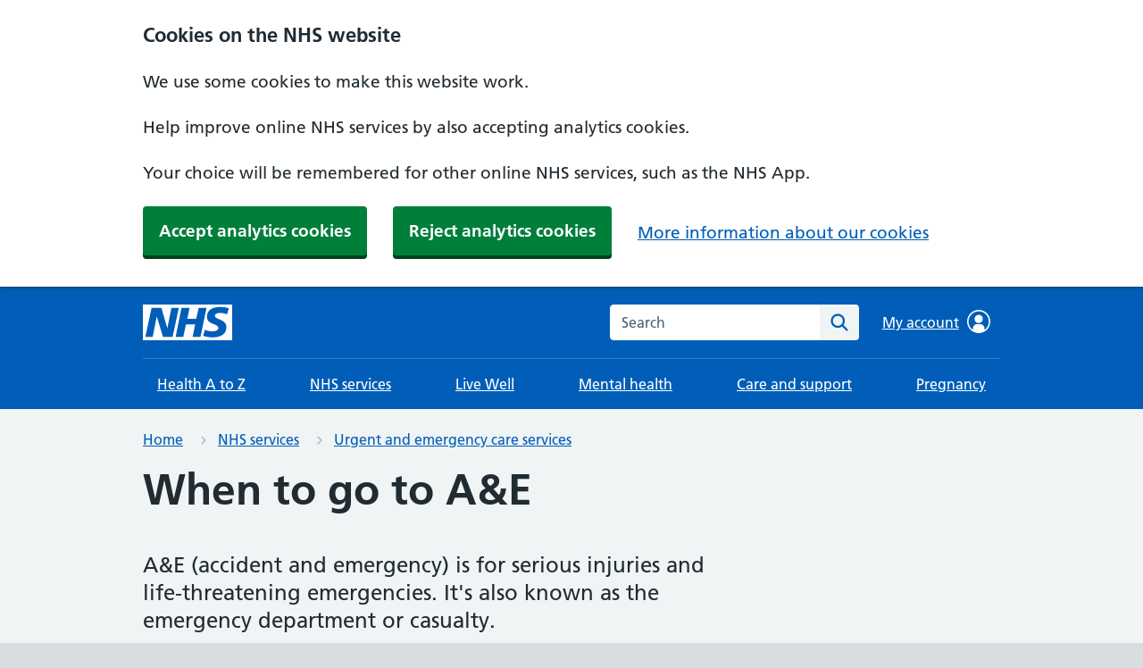

--- FILE ---
content_type: text/html; charset=utf-8
request_url: https://www.nhs.uk/nhs-services/urgent-and-emergency-care-services/when-to-go-to-ae/
body_size: 6871
content:
<!DOCTYPE html>























<html lang="en">
  <head>
    <meta charset="utf-8">
    <meta http-equiv="X-UA-Compatible" content="IE=edge">
    <meta name="viewport" content="width=device-width, initial-scale=1, shrink-to-fit=no">
    <meta name="description" content="Find out when to go to A&amp;E in an emergency.">
    <meta name="google-site-verification" content="a4yrvgi5ZlBnKWfqFKkQ3_mEjqow_fpwbtF2bUTmZgc" />
    
    <link rel="canonical" href="https://www.nhs.uk/nhs-services/urgent-and-emergency-care-services/when-to-go-to-ae/">

    

    <title>When to go to A&amp;E - NHS</title>

    <link href="https://assets.nhs.uk/" rel="preconnect" crossorigin>
    <link type="font/woff2" href="https://assets.nhs.uk/fonts/FrutigerLTW01-55Roman.woff2" rel="preload" as="font" crossorigin>
    <link type="font/woff2" href="https://assets.nhs.uk/fonts/FrutigerLTW01-65Bold.woff2" rel="preload" as="font" crossorigin>

    <link rel="stylesheet" href="/static/nhsuk/css/main.c465fc6e7b88.css" type="text/css" />

    
      
    

    
      <script type="application/ld+json">{"@context": "http://schema.org", "@type": "WebPage", "about": {"@type": "WebPage", "alternateName": "", "name": "When to go to A&E"}, "author": {"@type": "Organization", "email": "nhswebsite.servicedesk@nhs.net", "logo": "https://assets.nhs.uk/nhsuk-cms/images/nhs-attribution.width-510.png", "name": "NHS website", "url": "https://www.nhs.uk"}, "breadcrumb": {"@context": "http://schema.org", "@type": "BreadcrumbList", "itemListElement": [{"@type": "ListItem", "item": {"@id": "https://www.nhs.uk/nhs-services/", "genre": [], "name": "NHS services"}, "position": 0}, {"@type": "ListItem", "item": {"@id": "https://www.nhs.uk/nhs-services/urgent-and-emergency-care-services/", "genre": [], "name": "Urgent and emergency care services"}, "position": 1}, {"@type": "ListItem", "item": {"@id": "https://www.nhs.uk/nhs-services/urgent-and-emergency-care-services/when-to-go-to-ae/", "genre": ["Advice or information"], "name": "When to go to A&E"}, "position": 2}]}, "copyrightHolder": {"@type": "Organization", "name": "Crown Copyright"}, "dateModified": "2024-09-11T09:00:12+00:00", "description": "Find out when to go to A&E in an emergency.", "genre": ["Advice or information"], "hasPart": [], "keywords": "", "lastReviewed": ["2023-02-03T14:08:00+00:00", "2026-02-03T14:08:00+00:00"], "license": "https://developer.api.nhs.uk/terms", "name": "When to go to A&E", "relatedLink": [{"@type": "LinkRole", "linkRelationship": "Navigation", "name": "Urgent and emergency care services", "position": 0, "url": "https://www.nhs.uk/nhs-services/urgent-and-emergency-care-services/"}], "schemaVersion": "http://schema.org/version/13.0", "url": "https://www.nhs.uk/nhs-services/urgent-and-emergency-care-services/when-to-go-to-ae/"}</script>
    

    
  


    <link rel="shortcut icon" href="/static/nhsuk/img/favicons/favicon.68c7f017cfba.ico" type="image/x-icon">
    <link rel="apple-touch-icon" href="/static/nhsuk/img/favicons/apple-touch-icon-180x180.15a5044def06.png">
    <link rel="mask-icon" href="/static/nhsuk/img/favicons/favicon.25bc75538faa.svg" color="#005eb8">
    <link rel="icon" sizes="192x192" href="/static/nhsuk/img/favicons/favicon-192x192.43924bfe6c7e.png">
    <meta name="msapplication-TileImage" content="/static/nhsuk/img/favicons/mediumtile-144x144.cf4985872492.png">
    <meta name="msapplication-TileColor" content="#005eb8">
    <meta name="msapplication-square70x70logo" content="/static/nhsuk/img/favicons/smalltile-70x70.29f75b06cf75.png">
    <meta name="msapplication-square150x150logo" content="/static/nhsuk/img/favicons/mediumtile-150x150.89688d93af5b.png">
    <meta name="msapplication-wide310x150logo" content="/static/nhsuk/img/favicons/widetile-310x150.535c3996630d.png">
    <meta name="msapplication-square310x310logo" content="/static/nhsuk/img/favicons/largetile-310x310.294742e00ff4.png">

    

    
      <meta property="og:url" content="https://www.nhs.uk/nhs-services/urgent-and-emergency-care-services/when-to-go-to-ae/">
      <meta property="og:site_name" content="nhs.uk">
      <meta property="og:title" content="When to go to A&amp;E"/>
      <meta property="og:description" content="Find out when to go to A&amp;E in an emergency.">
      <meta property="og:type" content="website">
      <meta property="og:locale" content="en_GB">
      <meta property="og:image" content="https://www.nhs.uk/static/nhsuk/img/default-social-image.a74435697f45.png">
      <meta property="og:image:alt" content="nhs.uk"/>
      <meta property="article:author" content="https://www.facebook.com/nhswebsite/">
      <meta property="article:modified_time" content="11 Sep 2024, 10 a.m.">
      <meta property="article:published_time" content="9 Nov 2020, 12:43 p.m.">
      
      <meta name="twitter:card" content="summary_large_image">
      <meta name="twitter:site" content="@nhsuk">
      <meta name="twitter:creator" content="@nhsuk">
      <meta name="twitter:image:alt" content="nhs.uk"/>
    


    <script src="/static/nhsuk/js/main.3cbc9921649e.js" defer></script>

    
      <script src="//assets.nhs.uk/scripts/cookie-consent.js"></script>
    



    
      
        
            <script id="adobe-target-configuration">
        function setUpTarget() {
            // Enable Target tracking
            window.targetPageParams = () => ({
                "at_property": "b477157d-6850-20b1-d82a-5da5c184f634"
            });
            window.targetGlobalSettings = {
                cookieDomain: window.location.hostname
            };
            // Obscure page while target does its magic if this visit is part of an A/B test
            (function(win, doc) {
                var STYLE_ID = 'at-body-style';
            
                function getParent() {
                    return doc.getElementsByTagName('head')[0];
                }
            
                function addStyle(parent, id, def) {
                    if (!parent) {
                        return;
                    }
            
                    var style = doc.createElement('style');
                    style.id = id;
                    style.innerHTML = def;
                    parent.appendChild(style);
                }
            
                function removeStyle(parent, id) {
                    if (!parent) {
                        return;
                    }
            
                    var style = doc.getElementById(id);
            
                    if (!style) {
                        return;
                    }
            
                    parent.removeChild(style);
                }
            
                var style = 'body {opacity: 0 !important}';
                var timeout = 3000;
            
                addStyle(getParent(), STYLE_ID, style);
                setTimeout(function() {
                    removeStyle(getParent(), STYLE_ID);
                }, timeout);
            }(window, document));
        }         
    </script>


        <script>
          // Enable Adobe target only if there is statistics consent cookie
          if(NHSCookieConsent.getStatistics()) {
              setUpTarget();
          }
        </script>
      

      <script type="application/javascript">window.digitalData=
            {"page": {
                "pageInfo": {
                    "pageName": "nhs:web:nhs-services:urgent-and-emergency-care-services:when-to-go-to-ae"
               },
                "category":
                    {
            "primaryCategory": "nhs-services",
            "subCategory1":"urgent-and-emergency-care-services",
            "subCategory2":"when-to-go-to-ae",
            "subCategory3":""
            }
                },
               };
            </script>

      
      
      <script
        id="adobe-analytics"
        src="https://assets.adobedtm.com/launch-ENe7f6cdd7cc05409b86547d9153429788.min.js"
        type="text/plain"
        data-cookieconsent="statistics"
        async
      ></script>

    

    <script>
      window.NHSUK_SETTINGS = {};
      window.NHSUK_SETTINGS.BANNER_API_URL = "//www.nhs.uk/externalservices/surveyfeedapi/api/bannerfeed";
      window.NHSUK_SETTINGS.BANNER_TEST_API_URL = "//www.nhs.uk/externalservices/surveyfeedapi/api/testfeed";
      
      window.NHSUK_SETTINGS.SUGGESTIONS_TEST_HOST = "//www.nhs.uk/search/autocomplete";
      window.NHSUK_SETTINGS.SEARCH_TEST_HOST = "//www.nhs.uk/search/results";
      window.NHSUK_SETTINGS.USER_FEEDBACK_STORE_ENDPOINT = "https://nhsuk-user-feedback-func-prod-uks.azurewebsites.net/";
    </script>  

    
  </head>

  <body class="">
    <script>
      document.body.className = ((document.body.className) ? document.body.className + ' js-enabled' : 'js-enabled');
    </script>
    

    
      <a class="nhsuk-skip-link" href="#maincontent">Skip to main content</a>


      

<header class="nhsuk-header" role="banner">
  <div class="nhsuk-width-container nhsuk-header__container beta-header">
    

<div class="nhsuk-header__logo">
  <a class="nhsuk-header__link" href="/" aria-label="NHS homepage">
    
    <svg class="nhsuk-logo" xmlns="http://www.w3.org/2000/svg" viewBox="0 0 40 16" height="40" width="100">
      <path class="nhsuk-logo__background" fill="#005eb8" d="M0 0h40v16H0z"></path>
      <path class="nhsuk-logo__text" fill="#fff" d="M3.9 1.5h4.4l2.6 9h.1l1.8-9h3.3l-2.8 13H9l-2.7-9h-.1l-1.8 9H1.1M17.3 1.5h3.6l-1 4.9h4L25 1.5h3.5l-2.7 13h-3.5l1.1-5.6h-4.1l-1.2 5.6h-3.4M37.7 4.4c-.7-.3-1.6-.6-2.9-.6-1.4 0-2.5.2-2.5 1.3 0 1.8 5.1 1.2 5.1 5.1 0 3.6-3.3 4.5-6.4 4.5-1.3 0-2.9-.3-4-.7l.8-2.7c.7.4 2.1.7 3.2.7s2.8-.2 2.8-1.5c0-2.1-5.1-1.3-5.1-5 0-3.4 2.9-4.4 5.8-4.4 1.6 0 3.1.2 4 .6"></path>
    </svg>
    
    
  </a>
</div>


    
      <div class="nhsuk-header__content" id="content-header">
        <div class="nhsuk-header__search">
            <div class="nhsuk-header__search-wrap beta-header__search-wrap js-show" id="wrap-search">
              <form class="nhsuk-header__search-form beta-header__search-form" id="search" action="/search/" method="get" role="search">
                <label class="nhsuk-u-visually-hidden" for="search-field">Search the NHS website</label>
                <div class="autocomplete-container" id="autocomplete-container"></div>
                <input class="nhsuk-search__input" id="search-field" name="q" type="search" placeholder="Search" autocomplete="off" >
                <button class="nhsuk-search__submit beta-search__submit" type="submit">
                  <svg class="nhsuk-icon nhsuk-icon__search beta-icon__search" xmlns="http://www.w3.org/2000/svg" viewBox="0 0 24 24" aria-hidden="true" focusable="false">
                    <path d="M19.71 18.29l-4.11-4.1a7 7 0 1 0-1.41 1.41l4.1 4.11a1 1 0 0 0 1.42 0 1 1 0 0 0 0-1.42zM5 10a5 5 0 1 1 5 5 5 5 0 0 1-5-5z"></path>
                  </svg>
                  <span class="nhsuk-u-visually-hidden">Search</span>
                </button>
              </form>
            </div>
          </div>
      </div>
    

  </div>

  

    <div class="beta-nhsuk-navigation-container">
      <div class="nhsuk-width-container">
        <nav class="beta-nhsuk-navigation" id="header-navigation" role="navigation" aria-label="Primary navigation">
          <ul class="beta-nhsuk-header__navigation-list">
            
            <li class="beta-nhsuk-header__navigation-item">
              <a class="nhsuk-header__navigation-link beta-nhsuk-header__navigation-link"  href="/health-a-to-z/">
                Health A to Z
                <svg class="nhsuk-icon nhsuk-icon__chevron-right" xmlns="http://www.w3.org/2000/svg" viewBox="0 0 24 24" aria-hidden="true" height="34" width="34">
                  <path d="M15.5 12a1 1 0 0 1-.29.71l-5 5a1 1 0 0 1-1.42-1.42l4.3-4.29-4.3-4.29a1 1 0 0 1 1.42-1.42l5 5a1 1 0 0 1 .29.71z"></path>
                </svg>
              </a>
            </li>
            
            <li class="beta-nhsuk-header__navigation-item">
              <a class="nhsuk-header__navigation-link beta-nhsuk-header__navigation-link"  href="/nhs-services/">
                NHS services
                <svg class="nhsuk-icon nhsuk-icon__chevron-right" xmlns="http://www.w3.org/2000/svg" viewBox="0 0 24 24" aria-hidden="true" height="34" width="34">
                  <path d="M15.5 12a1 1 0 0 1-.29.71l-5 5a1 1 0 0 1-1.42-1.42l4.3-4.29-4.3-4.29a1 1 0 0 1 1.42-1.42l5 5a1 1 0 0 1 .29.71z"></path>
                </svg>
              </a>
            </li>
            
            <li class="beta-nhsuk-header__navigation-item">
              <a class="nhsuk-header__navigation-link beta-nhsuk-header__navigation-link"  href="/live-well/">
                Live Well
                <svg class="nhsuk-icon nhsuk-icon__chevron-right" xmlns="http://www.w3.org/2000/svg" viewBox="0 0 24 24" aria-hidden="true" height="34" width="34">
                  <path d="M15.5 12a1 1 0 0 1-.29.71l-5 5a1 1 0 0 1-1.42-1.42l4.3-4.29-4.3-4.29a1 1 0 0 1 1.42-1.42l5 5a1 1 0 0 1 .29.71z"></path>
                </svg>
              </a>
            </li>
            
            <li class="beta-nhsuk-header__navigation-item">
              <a class="nhsuk-header__navigation-link beta-nhsuk-header__navigation-link"  href="/mental-health/">
                Mental health
                <svg class="nhsuk-icon nhsuk-icon__chevron-right" xmlns="http://www.w3.org/2000/svg" viewBox="0 0 24 24" aria-hidden="true" height="34" width="34">
                  <path d="M15.5 12a1 1 0 0 1-.29.71l-5 5a1 1 0 0 1-1.42-1.42l4.3-4.29-4.3-4.29a1 1 0 0 1 1.42-1.42l5 5a1 1 0 0 1 .29.71z"></path>
                </svg>
              </a>
            </li>
            
            <li class="beta-nhsuk-header__navigation-item">
              <a class="nhsuk-header__navigation-link beta-nhsuk-header__navigation-link"  href="/social-care-and-support/">
                Care and support
                <svg class="nhsuk-icon nhsuk-icon__chevron-right" xmlns="http://www.w3.org/2000/svg" viewBox="0 0 24 24" aria-hidden="true" height="34" width="34">
                  <path d="M15.5 12a1 1 0 0 1-.29.71l-5 5a1 1 0 0 1-1.42-1.42l4.3-4.29-4.3-4.29a1 1 0 0 1 1.42-1.42l5 5a1 1 0 0 1 .29.71z"></path>
                </svg>
              </a>
            </li>
            
            <li class="beta-nhsuk-header__navigation-item">
              <a class="nhsuk-header__navigation-link beta-nhsuk-header__navigation-link"  href="/pregnancy/">
                Pregnancy
                <svg class="nhsuk-icon nhsuk-icon__chevron-right" xmlns="http://www.w3.org/2000/svg" viewBox="0 0 24 24" aria-hidden="true" height="34" width="34">
                  <path d="M15.5 12a1 1 0 0 1-.29.71l-5 5a1 1 0 0 1-1.42-1.42l4.3-4.29-4.3-4.29a1 1 0 0 1 1.42-1.42l5 5a1 1 0 0 1 .29.71z"></path>
                </svg>
              </a>
            </li>
            
           
            <li class="beta-nhsuk-header__navigation-item beta-nhsuk-header__navigation-item--home">
              <a class="nhsuk-header__navigation-link beta-nhsuk-header__navigation-link"   href="/">
                Home
                <svg class="nhsuk-icon nhsuk-icon__chevron-right" xmlns="http://www.w3.org/2000/svg" viewBox="0 0 24 24" aria-hidden="true" height="34" width="34">
                  <path d="M15.5 12a1 1 0 0 1-.29.71l-5 5a1 1 0 0 1-1.42-1.42l4.3-4.29-4.3-4.29a1 1 0 0 1 1.42-1.42l5 5a1 1 0 0 1 .29.71z"></path>
                </svg>
              </a>
            </li>
            <li class="beta-mobile-menu-container">
              <button class="beta-nhsuk-header__menu-toggle nhsuk-header__navigation-link beta-nhsuk-header__navigation-link" aria-expanded="false">
                <span class="nhsuk-u-visually-hidden">Browse</span>
                More
                <svg class="nhsuk-icon beta-nhsuk-icon__chevron-down" xmlns="http://www.w3.org/2000/svg" viewBox="0 0 24 24" aria-hidden="true" focusable="false">
                  <path d="M15.5 12a1 1 0 0 1-.29.71l-5 5a1 1 0 0 1-1.42-1.42l4.3-4.29-4.3-4.29a1 1 0 0 1 1.42-1.42l5 5a1 1 0 0 1 .29.71z"></path>
                </svg>
              </button>
            </li>
          </ul>
        </nav>
      </div>
    </div>

  
</header>
    

    
  


<nav class="nhsuk-breadcrumb beta-breadcrumb" aria-label="Breadcrumb">
  <div class="nhsuk-width-container">
    <ol class="nhsuk-breadcrumb__list">
      
        <li class="nhsuk-breadcrumb__item">
          <a href="/" class="nhsuk-breadcrumb__link">Home</a>
        </li>
      
        <li class="nhsuk-breadcrumb__item">
          <a href="/nhs-services/" class="nhsuk-breadcrumb__link">NHS services</a>
        </li>
      
        <li class="nhsuk-breadcrumb__item">
          <a href="/nhs-services/urgent-and-emergency-care-services/" class="nhsuk-breadcrumb__link">Urgent and emergency care services</a>
        </li>
      
    </ol>

    <p class="nhsuk-breadcrumb__back">
      
        <a href="/nhs-services/urgent-and-emergency-care-services/" class="nhsuk-breadcrumb__backlink">
          <span class="nhsuk-u-visually-hidden">Back to </span>
          Urgent and emergency care services
        </a>
      
    </p>
  </div>
</nav>




    

    <div class="nhsuk-width-container">
        <main class="nhsuk-main-wrapper nhsuk-u-padding-top-0 nhsuk-u-padding-top-0" id="maincontent"  lang="en-GB"  >
        
  <div class="nhsuk-grid-row">
    <div class="nhsuk-grid-column-two-thirds">

      
  <h1>
    
      When to go to A&amp;E
    
  </h1>
  
    <p class="nhsuk-lede-text">A&amp;E (accident and emergency) is for serious injuries and life-threatening emergencies. It&#x27;s also known as the emergency department or casualty.</p>
    


    </div>
  </div>

  <article>
    <div class="nhsuk-grid-row">
      <div class="nhsuk-grid-column-two-thirds">

        
  
    


  <section>

    

    
      
        
          


<div class="nhsuk-card nhsuk-card--care nhsuk-card--care--urgent">
  <div class="nhsuk-card--care__heading-container">
    <h2 class="nhsuk-card--care__heading" >
      <span role="text">
        <span class="nhsuk-u-visually-hidden">Urgent advice: </span>Get help from NHS 111 if:
      </span>
    </h2>
    <span class="nhsuk-card--care__arrow" aria-hidden="true"></span>
  </div>
  <div class="nhsuk-card__content">
    
      
        
          



    <ul><li data-block-key="ieecd">you're not sure if you need to go to A&amp;E</li></ul><p data-block-key="apm2b">NHS 111 can check your symptoms and tell you what to do.</p><p data-block-key="3kpk6"><a href="https://111.nhs.uk/triage/check-your-symptoms">Check your symptoms on 111 online</a>, or call 111 to speak to someone if you need help for a child under 5.</p>

        
      
    
    
  </div>
</div>

        
      
    
      
        
          



    <h2 data-block-key="75sls">How to get to A&amp;E safely</h2><p data-block-key="3c4lm">Do not drive to A&amp;E. Ask someone to drive you or call 999 and ask for an ambulance.<br/><br/> Bring any medicines you take with you.</p>

        
      
    
      
        
          



    <h2 data-block-key="ql9q7">What to expect at A&amp;E</h2><p data-block-key="7pa62">A&amp;E departments are open 24 hours a day, every day.</p><h3 data-block-key="ffhis">Arriving by ambulance</h3><p data-block-key="12ssi">The ambulance crew will give your details to reception and hand you over to the clinical staff. </p>

        
      
    
      
        
          



    <h3 data-block-key="myg2y">Walking into A&amp;E</h3><p data-block-key="770tk">You will need to register when you arrive. You'll be asked a few questions, such as your name, address and why you came to A&amp;E.  </p><h4 data-block-key="fof5m">Asking for help in another language</h4><p data-block-key="bgha1">If you need help in another language, including British Sign Language (BSL), ask for an interpreter.</p><h4 data-block-key="agg42">Getting help for a disability</h4><p data-block-key="gatn">If you need help because of a physical or mental disability, let staff know right away. </p><h3 data-block-key="dhfk2">Getting an assessment ("triage")</h3><p data-block-key="158o2">Once you've registered, you will have to wait until you're called for your assessment.</p>

        
      
    
      
        
          

<div class="nhsuk-inset-text" >
  <span class="nhsuk-u-visually-hidden">Information: </span>
  <p data-block-key="2g51l">Arriving by ambulance does not always mean you&#x27;ll be seen sooner than if you had walked into A&amp;E.</p>
</div>

        
      
    
      
        
          



    <p data-block-key="myg2y">All patients are assessed by a doctor or nurse before any treatment takes place. This is called "triage" and helps the team work out what order to see patients in, so they see the most seriously unwell people first.</p>

        
      
    
      
        
          

<div class="nhsuk-warning-callout">
  <h4 class="nhsuk-warning-callout__label" >
    
      Important
    
  </h4>
  
    <p data-block-key="96jgi">A&amp;E departments are currently very busy and you will likely have to wait for some time to be seen.</p>
  
</div>

        
      
    
  </section>


  
    


  <section>

    

    
      
        
          



    <h3 data-block-key="90fr4">Self-assessment at the front door</h3><p data-block-key="cc4lo">Some A&amp;E departments have a self-assessment tool you can use on arrival. </p><p data-block-key="756qe">The self-assessment tool also helps the team work out what order people should be seen in and where.</p><p data-block-key="7c1qt">If you have used NHS 111 and the hospital knows you are coming, you will not need to use the self-assessment tool.</p><h3 data-block-key="3k9j4">Treatment, transfer or discharge</h3><p data-block-key="e8get">What happens next depends on the results of your assessment.</p><p data-block-key="djoqd">If you are seriously unwell you will be seen by an A&amp;E doctor and referred to a specialist unit or admitted to a ward if necessary.</p><p data-block-key="7bk4b">If you do not need to be seen in A&amp;E you might be sent to a nearby<a href="https://www.nhs.uk/nhs-services/urgent-and-emergency-care-services/when-to-visit-an-urgent-treatment-centre-walk-in-or-minor-injury-unit/"> urgent treatment centre</a> or referred to a GP on-site.</p><p data-block-key="2llog">In other cases, you might be asked to make an appointment with your GP surgery to request a <a href="https://www.nhs.uk/nhs-services/hospitals/referrals-for-specialist-care/">GP referral</a>.</p><p data-block-key="1afg2">Some people will be given a prescription and sent home, with instructions on what to do next.</p><p data-block-key="c4fdc">If you are registered with one, your GP surgery will be contacted afterwards with an update on why you went to A&amp;E and any treatment you got while there.</p>

        
      
    
  </section>


  
    



  
    



  


      </div>

      

    </div>
  </article>

  

  
    <aside class="nhsuk-grid-row">
      <div class="nhsuk-grid-column-two-thirds">
        <div id="sibling-nav" class="beta-hub-sibling-nav nhsuk-u-padding-top-5">
          <h2 class="nhsuk-u-font-size-24 nhsuk-u-margin-bottom-4">
            More in
            
              <a href="/nhs-services/urgent-and-emergency-care-services/">Urgent and emergency care services</a>
            
          </h2>
          <nav role="navigation" class="beta-nhsuk-navigation-sideways">
            <ul class="beta-nhsuk-navigation-sideways__list">
              
                
                  
                    <li class="beta-nhsuk-navigation-sideways__item">
                      <a href="https://www.nhs.uk/nhs-services/urgent-and-emergency-care-services/when-to-use-111/">
                        When to use NHS 111 online or call 111
                      </a>
                    </li>
                  
                
                  
                    <li class="beta-nhsuk-navigation-sideways__item">
                      <a href="https://www.nhs.uk/nhs-services/urgent-and-emergency-care-services/when-to-call-999/">
                        When to call 999
                      </a>
                    </li>
                  
                
                  
                    <li class="beta-nhsuk-navigation-sideways__item is-active" aria-current="true">
                      When to go to A&amp;E
                    </li>
                  
                
                  
                    <li class="beta-nhsuk-navigation-sideways__item">
                      <a href="https://www.nhs.uk/nhs-services/urgent-and-emergency-care-services/when-to-visit-an-urgent-treatment-centre/">
                        When to go to an urgent treatment centre (UTC)
                      </a>
                    </li>
                  
                
                  
                    <li class="beta-nhsuk-navigation-sideways__item">
                      <a href="https://www.nhs.uk/nhs-services/urgent-and-emergency-care-services/find-urgent-and-emergency-care-services/">
                        Find urgent and emergency care services
                      </a>
                    </li>
                  
                
              
            </ul>
          </nav>
        </div>
      </div>
    </aside>
  

  
    <div>
      <p class="nhsuk-body-s nhsuk-u-margin-top-7 nhsuk-u-secondary-text-color">
        Page last reviewed: 3 February 2023
        <br>
        Next review due: 3 February 2026
      </p>
    </div>
  

  







        
        
        <div class="nhsuk-grid-row">
          <div class="nhsuk-grid-column-two-thirds">
            
          </div>
        </div>  
      </main>
    </div>

    

    
      


<footer role="contentinfo">
  <div class="nhsuk-footer" id="nhsuk-footer">
    <div class="nhsuk-width-container">
      <h2 class="nhsuk-u-visually-hidden">Support links</h2>
      <div class="beta-nhsuk-footer">
        
          <ul class="beta-nhsuk-footer__list nhsuk-footer__list">
            
              <li class="beta-nhsuk-footer__list-item nhsuk-footer__list-item">
                <a class="beta-nhsuk-footer__list-item-link nhsuk-footer__list-item-link" href="/">Home</a>
              </li>
            
              <li class="beta-nhsuk-footer__list-item nhsuk-footer__list-item">
                <a class="beta-nhsuk-footer__list-item-link nhsuk-footer__list-item-link" href="/health-a-to-z/">Health A to Z</a>
              </li>
            
              <li class="beta-nhsuk-footer__list-item nhsuk-footer__list-item">
                <a class="beta-nhsuk-footer__list-item-link nhsuk-footer__list-item-link" href="/nhs-services/">NHS services</a>
              </li>
            
              <li class="beta-nhsuk-footer__list-item nhsuk-footer__list-item">
                <a class="beta-nhsuk-footer__list-item-link nhsuk-footer__list-item-link" href="/live-well/">Live Well</a>
              </li>
            
              <li class="beta-nhsuk-footer__list-item nhsuk-footer__list-item">
                <a class="beta-nhsuk-footer__list-item-link nhsuk-footer__list-item-link" href="/mental-health/">Mental health</a>
              </li>
            
              <li class="beta-nhsuk-footer__list-item nhsuk-footer__list-item">
                <a class="beta-nhsuk-footer__list-item-link nhsuk-footer__list-item-link" href="/social-care-and-support/">Care and support</a>
              </li>
            
              <li class="beta-nhsuk-footer__list-item nhsuk-footer__list-item">
                <a class="beta-nhsuk-footer__list-item-link nhsuk-footer__list-item-link" href="/pregnancy/">Pregnancy</a>
              </li>
            
              <li class="beta-nhsuk-footer__list-item nhsuk-footer__list-item">
                <a class="beta-nhsuk-footer__list-item-link nhsuk-footer__list-item-link" href="/conditions/covid-19/">COVID-19</a>
              </li>
            
          </ul>
        
          <ul class="beta-nhsuk-footer__list nhsuk-footer__list">
            
              <li class="beta-nhsuk-footer__list-item nhsuk-footer__list-item">
                <a class="beta-nhsuk-footer__list-item-link nhsuk-footer__list-item-link" href="/nhs-app/">NHS App</a>
              </li>
            
              <li class="beta-nhsuk-footer__list-item nhsuk-footer__list-item">
                <a class="beta-nhsuk-footer__list-item-link nhsuk-footer__list-item-link" href="/nhs-services/online-services/find-nhs-number/">Find my NHS number</a>
              </li>
            
              <li class="beta-nhsuk-footer__list-item nhsuk-footer__list-item">
                <a class="beta-nhsuk-footer__list-item-link nhsuk-footer__list-item-link" href="/nhs-services/gps/view-your-gp-health-record/">View your GP health record</a>
              </li>
            
              <li class="beta-nhsuk-footer__list-item nhsuk-footer__list-item">
                <a class="beta-nhsuk-footer__list-item-link nhsuk-footer__list-item-link" href="/nhs-services/online-services/view-your-test-results/">View your test results</a>
              </li>
            
              <li class="beta-nhsuk-footer__list-item nhsuk-footer__list-item">
                <a class="beta-nhsuk-footer__list-item-link nhsuk-footer__list-item-link" href="/using-the-nhs/about-the-nhs/">About the NHS</a>
              </li>
            
              <li class="beta-nhsuk-footer__list-item nhsuk-footer__list-item">
                <a class="beta-nhsuk-footer__list-item-link nhsuk-footer__list-item-link" href="/using-the-nhs/healthcare-abroad/">Healthcare abroad</a>
              </li>
            
          </ul>
        
          <ul class="beta-nhsuk-footer__list nhsuk-footer__list">
            
              <li class="beta-nhsuk-footer__list-item nhsuk-footer__list-item">
                <a class="beta-nhsuk-footer__list-item-link nhsuk-footer__list-item-link" href="/nhs-sites/">Other NHS websites</a>
              </li>
            
              <li class="beta-nhsuk-footer__list-item nhsuk-footer__list-item">
                <a class="beta-nhsuk-footer__list-item-link nhsuk-footer__list-item-link" href="/our-policies/profile-editor-login/">Profile editor login</a>
              </li>
            
          </ul>
        
          <ul class="beta-nhsuk-footer__list nhsuk-footer__list beta-nhsuk-footer__list-policies">
            
              <li class="beta-nhsuk-footer__list-item nhsuk-footer__list-item">
                <a class="beta-nhsuk-footer__list-item-link nhsuk-footer__list-item-link" href="/about-us/">About us</a>
              </li>
            
              <li class="beta-nhsuk-footer__list-item nhsuk-footer__list-item">
                <a class="beta-nhsuk-footer__list-item-link nhsuk-footer__list-item-link" href="/give-feedback-about-the-nhs-website/">Give us feedback</a>
              </li>
            
              <li class="beta-nhsuk-footer__list-item nhsuk-footer__list-item">
                <a class="beta-nhsuk-footer__list-item-link nhsuk-footer__list-item-link" href="/accessibility-statement/">Accessibility statement</a>
              </li>
            
              <li class="beta-nhsuk-footer__list-item nhsuk-footer__list-item">
                <a class="beta-nhsuk-footer__list-item-link nhsuk-footer__list-item-link" href="/our-policies/">Our policies</a>
              </li>
            
              <li class="beta-nhsuk-footer__list-item nhsuk-footer__list-item">
                <a class="beta-nhsuk-footer__list-item-link nhsuk-footer__list-item-link" href="/our-policies/cookies-policy/">Cookies</a>
              </li>
            
          </ul>
        
      </div>

      <div>
        <p class="beta-nhsuk-footer__copyright">&copy; Crown copyright</p>
      </div>
    </div>
  </div>
</footer> 
    

    
      
      
        
          <script src="https://assets.nhs.uk/scripts/login.js"></script>
        
      
    
  </body>
</html>
